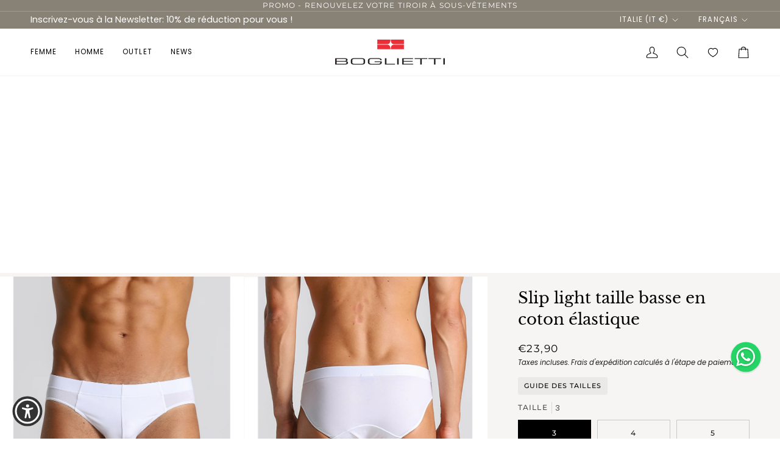

--- FILE ---
content_type: application/x-javascript
request_url: https://app.cart-bot.net/public/status/shop/boglietti-store.myshopify.com.js?1769381091
body_size: -168
content:
var giftbee_settings_updated='1767366643c';

--- FILE ---
content_type: text/javascript
request_url: https://cdn.shopify.com/extensions/019bf61e-36cd-7425-9577-fa7d774ddab4/pixel-242/assets/orichi.min.js
body_size: 10282
content:
if(void 0===orichiElementButtonAddToCart){var orichiPixelApiUrl="https://pixel-track.orichicommerce.com",orichiPixelParameter,orichiElementButtonAddToCart="[name='add'], button[data-add-to-cart-text],.shp_add_to_cart_btn, #AddToCart,.button--addToCart, #so-btn-add-to-cart-copy, .lh-add_to_cart, .product-add-to-cart, button[data-add-to-cart-text], .single_add_to_cart_button, #addToCart, .product-form--atc-button,.gt_atom-gfJyZItCdWdircv_productButtonBuyItNow,.product-form__cart-submit,#teeAtcButton,#new-form-atc,.single_add_to_cart_button,#AddToCartForm button,.product__form button.add-to-cart, #AddToCart-product-template,.product-form__cart-submit,button[data-pf-type='ProductATC'], .ProductForm__AddToCart,.product-form__add-button,.add-to-cart-btn,.ProductForm__AddToCart span,.tt-btn-addtocart,.btn-addtocart,.mfy-sticky-add-to-cart span,[name^='add'] span, .so-btn-add-to-cart-vanity-copy, .btn-addtocart span, .stickyaddtocart span, .vtl-ub-suggestion__add-to-cart",orichiElementButtonCheckout='button.cart__checkout, #CartDrawer-Checkout, #cartButtonSubmit, #mu-checkout-button, .shopify-payment-button__button,form[action^="/checkout"] :submit[name^="checkout"],form[action^="/checkout"] .checkout-button,.checkout_btn,.OTCheckout,[name^="checkout"],form[action^="/cart"] :submit[name^="checkout"],form[action^="/cart"] .checkout-button,#cart .action_button.right, .btn-checkout, a[href="/checkout"],.cb-bundle_custom_checkout_button_selector span, .cart_button_secure[href^="/checkout"], button[data-checkout="checkout"]',orichiCurrency=null!=Shopify.currency?Shopify.currency.active:"USD",orichiPixelCurrency=null!=Shopify.currency?Shopify.currency.active:"USD",orichiTiktokPixelUsingId=[4824,13915,14259,14667,15839,16023,16038,16230,16457,16592,16833,16888,16900,19311,19573,19888,20762,20897,20937],o$,orichiPixelCartItemCount,orichiPixelCartItems,orichiPixelWebpixelRunning=!0,pageURL=window.location.href;(pageURL="undefined"!=typeof __st&&void 0!==__st.pageurl?"https://"+__st.pageurl:window.location.href).indexOf("&")&&(pageURL=pageURL.split("&")[0]);var isUseProductID=["armedamerican.myshopify.com"].indexOf(Shopify.shop)>=0,notIncludeShippingFee=[].indexOf(Shopify.shop)>=0,notUsingPurchase=[].indexOf(Shopify.shop)>=0,orichiPixelEvents=null,orichiPixelCheckInitiateCheckoutFire=0,orichiPixelUserDataFromIP=null,orichiPixelInit=[],orichiPixelIPAddress="",orichiPixelUserAgent="";try{void 0===Shopify.shop&&void 0!==window.orichiShopDomain&&(Shopify.shop=window.orichiShopDomain),void 0===Shopify.currency&&void 0!==window.orichiCurrencyDefault&&(Shopify.currency.active=window.orichiCurrencyDefault)}catch(error){}}async function orichiInitFacebookPixel(){let pixels=await orichiGetAllFacebookPixelsV2($);localStorage.setItem("orichi_cookie",window.document.cookie),localStorage.setItem("orichi_shop_name",Shopify.shop);try{var orichiPixelWebpixel=window.localStorage.getItem("or_pixel_usedUTM");orichiPixelWebpixelRunning="1"==orichiPixelWebpixel}catch(error){}if(window.pixels=pixels,"1"==orPixelGetPara("Cookie-Check")&&void 0!==Shopify.customerPrivacy&&0==Shopify.customerPrivacy.marketingAllowed()&&(pixels=[],window.pixels=[]),pixels.length>0){try{if("1"==orPixelGetPara("Proxy-Active")&&(orichiPixelApiUrl="/apps/orichi-pixel"),"1"==orPixelGetPara("ApiUrl-Update")&&(orichiPixelApiUrl="https://pixel-track.orichicommerce.com"),""!=orPixelGetPara("Var-ATC-Add")&&(orichiElementButtonAddToCart+=","+orPixelGetPara("Var-ATC-Add")),""!=orPixelGetPara("Var-ATC-Set")&&(orichiElementButtonAddToCart=orPixelGetPara("Var-ATC-Set")),""!=orPixelGetPara("Var-CB-Add")&&(orichiElementButtonCheckout+=","+orPixelGetPara("Var-CB-Add")),""!=orPixelGetPara("Var-CB-Set")&&(orichiElementButtonCheckout=orPixelGetPara("Var-CB-Set")),"1"==orPixelGetPara("Ev-ProductID-Use")&&(isUseProductID=!0),"1"==orPixelGetPara("Var-Currency-Reset")&&(orichiCurrency=Shopify.currency.active,orichiPixelCurrency=Shopify.currency.active),"1"==orPixelGetPara("Price-Currency-SetDefault")&&"undefined"!=typeof orichiCurrencyDefault&&(orichiCurrency=orichiCurrencyDefault,orichiPixelCurrency=orichiCurrencyDefault),"1"==orPixelGetPara("Var-Currency-COPresent")&&(!Shopify.Checkout||"thank_you"!=Shopify.Checkout.page&&"checkout_one_thank_you"!=Shopify.Checkout.page||(orichiPixelCurrency=Shopify.Checkout.currency,orichiCurrency=Shopify.Checkout.currency)),"1"==orPixelGetPara("Price-Currency-SetDefault")){var rate=Shopify.currency.rate,code=Shopify.currency.active;null==localStorage.getItem("or_pixel_currencyrate")||!Shopify.Checkout||"thank_you"!=Shopify.Checkout.page&&"checkout_one_thank_you"!=Shopify.Checkout.page||(rate=localStorage.getItem("or_pixel_currencyrate")),"undefined"!=typeof orichiCurrencyDefault&&(code=orichiCurrencyDefault),localStorage.setItem("or_pixel_currencycode",code),localStorage.setItem("or_pixel_currencyrate",rate)}if("1"==orPixelGetPara("Ev-ATC-CustomSupport")&&orichiCustomAddToCart(),"1"==orPixelGetPara("Ev-IC-ITCfunc-Integrate")){if("undefined"!=typeof itcCartDrawerPayPal){var oritcCartDrawerPayPal=itcCartDrawerPayPal;itcCartDrawerPayPal=event=>{orichiTrackInitiateCheckout(),oritcCartDrawerPayPal(event)}}if("undefined"!=typeof itcCartDrawerCheckout){var oritcCartDrawerCheckout=itcCartDrawerCheckout;itcCartDrawerCheckout=event=>{orichiTrackInitiateCheckout(),oritcCartDrawerCheckout(event)}}}}catch(error){}if(trackPageView(pixels),null!=pageURL&&pageURL.indexOf("/products/")>-1)if("undefined"!=typeof orichiProduct&&null!=orichiProduct)trackViewContent(pixels,orichiProduct);else{var product_url;if(pageURL.indexOf("?")>-1)product_url=(product_url=pageURL.split("?"))[0]+".json";else var product_url=pageURL+".json";var product=await otGetInfoProductByLink(product_url,$);trackViewContent(pixels,product)}if("1"==orPixelGetPara("Ev-Search-Active")&&"searchresults"==__st.p&&trackSearch(pixels),"1"==orPixelGetPara("Ev-ViewCart-Active")&&"cart"==__st.p&&o$.ajax({type:"GET",url:"/cart.js",dataType:"json"}).done(cart=>{if(cart.items.length>0){let content_ids=[],content_name=[];o$.each(cart.items,(function(index,value){content_ids.push(value.variant_id),content_name.push(value.product_title),index==cart.items.length-1&&trackViewCart(pixels,content_ids,content_name,cart)}))}}).fail((function(jqXHR,textStatus){})),(window.orichiSetting&&window.orichiSetting.ShopID>22448||"1"==orPixelGetPara("Ev-ATC-QueueSupport"))&&""==orPixelGetPara("Ev-ATC-NoUseWebpixel")&&1==orichiPixelWebpixelRunning?orichiPixelQueue(pixels):document.addEventListener("click",(function(event){if("borealis-watch-company.myshopify.com"!=Shopify.shop&&"sunlu3d.myshopify.com"!=Shopify.shop&&"mesaudaprofessional.myshopify.com"!=Shopify.shop&&"mesaudacosmetics.myshopify.com"!=Shopify.shop&&(event.target.matches(orichiElementButtonAddToCart)&&trackAddToCart(pixels),""!=orPixelGetPara("Ev-IC-EventListen")&&(event.target.matches(".shopify-payment-button__button")||event.target.matches(orPixelGetPara("Ev-IC-EventListen")))))if("undefined"!=typeof itemInCart&&void 0!==itemInCart.items){var cart=itemInCart;if(cart.items.length>0){let content_ids=[],content_name=[];o$.each(cart.items,(function(index,value){content_ids.push(value.variant_id),content_name.push(value.product_title),index==cart.items.length-1&&trackInitiateCheckout(pixels,content_ids,content_name,cart)}))}}else o$.ajax({type:"GET",url:"/cart.js",dataType:"json"}).done(cart=>{if(cart.items.length>0){let content_ids=[],content_name=[];o$.each(cart.items,(function(index,value){content_ids.push(value.variant_id),content_name.push(value.product_title),index==cart.items.length-1&&trackInitiateCheckout(pixels,content_ids,content_name,cart)}))}}).fail((function(jqXHR,textStatus){}))})),(window.orichiSetting&&window.orichiSetting.ShopID<=22448||"1"==orPixelGetPara("Ev-IC-ListenDom")||"1"==orPixelGetPara("Ev-IC-ListenDom-AddMore")||0==orichiPixelWebpixelRunning)&&o$("body").on("click",orichiElementButtonCheckout,(function(e){if("sua-ferramenta-shop.myshopify.com"!=Shopify.shop)if("undefined"!=typeof itemInCart&&void 0!==itemInCart.items){var cart=itemInCart;if(cart.items.length>0){let content_ids=[],content_name=[];o$.each(cart.items,(function(index,value){content_ids.push(isUseProductID?value.product_id:value.variant_id),content_name.push(value.product_title),index==cart.items.length-1&&trackInitiateCheckout(pixels,content_ids,content_name,cart)}))}}else o$.ajax({type:"GET",url:"/cart.js",dataType:"json"}).done(cart=>{if(cart.items.length>0){let content_ids=[],content_name=[];o$.each(cart.items,(function(index,value){content_ids.push(isUseProductID?value.product_id:value.variant_id),content_name.push(value.product_title),index==cart.items.length-1&&trackInitiateCheckout(pixels,content_ids,content_name,cart)}))}}).fail((function(jqXHR,textStatus){}))})),86425534795==__st.a&&"undefined"!=typeof upcartOnCheckout&&(upcartOnCheckout=()=>{o$.ajax({type:"GET",url:"/cart.js",dataType:"json"}).done(cart=>{if(cart.items.length>0){let content_ids=[],content_name=[];o$.each(cart.items,(function(index,value){content_ids.push(isUseProductID?value.product_id:value.variant_id),content_name.push(value.product_title),index==cart.items.length-1&&trackInitiateCheckout(pixels,content_ids,content_name,cart)}))}}).fail((function(jqXHR,textStatus){}))}),Shopify.Checkout&&("thank_you"==Shopify.Checkout.page||"checkout_one_thank_you"==Shopify.Checkout.page)){var productIds=[],productNames=[],quantity=0;Shopify.checkout.line_items.forEach((function(item,index){if(quantity+=item.quantity,""!=item.variant_title)var prod_name=item.title+" - "+item.variant_title;else var prod_name=item.title;productNames.push(prod_name),productIds.push(isUseProductID?item.product_id:item.variant_id)})),trackPurchase($,productIds,quantity,pixels)}if(""!=orPixelGetPara("Ev-Lead-Add")&&window.location.href.indexOf(orPixelGetPara("Ev-Lead-Add"))>-1&&orfbq(pixels,"Lead"),""!=orPixelGetPara("Ev-SurveyV-Add")&&window.location.href.indexOf(orPixelGetPara("Ev-SurveyV-Addd"))>-1&&orfbq(pixels,"SurveyView"),"sunlu3d.myshopify.com"==Shopify.shop&&o$("body").on("click",".orichi-checkout-button",(function(e){if(o$("#cart_agree").length>0&&o$("#cart_agree").prop("checked"))if("undefined"!=typeof itemInCart&&void 0!==itemInCart.items){var cart=itemInCart;if(cart.items.length>0){let content_ids=[],content_name=[];o$.each(cart.items,(function(index,value){content_ids.push(value.variant_id),content_name.push(value.product_title),index==cart.items.length-1&&trackInitiateCheckout(pixels,content_ids,content_name,cart)}))}}else o$.ajax({type:"GET",url:"/cart.js",dataType:"json"}).done(cart=>{if(cart.items.length>0){let content_ids=[],content_name=[];o$.each(cart.items,(function(index,value){content_ids.push(value.variant_id),content_name.push(value.product_title),index==cart.items.length-1&&trackInitiateCheckout(pixels,content_ids,content_name,cart)}))}}).fail((function(jqXHR,textStatus){}));o$('[name="checkout"]').click()})),"hobbyparati-es.myshopify.com"==Shopify.shop&&o$("body").on("click",".rebuy-product-actions .rebuy-button",(function(e){trackAddToCart(pixels)})),""!=orPixelGetPara("Ev-CB-Override")){var element=orPixelGetPara("Ev-CB-Override");setInterval((function(){if(o$(element).length>0&&0==o$(".Orichi-dynamic-checkout-button").length){var checkoutHtml=o$(element)[0].outerHTML;o$(element).first().replaceWith(`<div style="\n            position: relative;width: 100%;\n        "><div class="Orichi-dynamic-checkout-button" onclick="orichiTrackInitiateCheckoutElement('${element}');" style="\n                            position: absolute;\n                            height: 100%;\n                            width: 100%;\n                            display: block;\n                            z-index: 2;\n                            cursor: pointer;\n                            background: transparent!important;\n                            color: transparent !important;\n                        "></div>${checkoutHtml}</div>`)}}),100)}var pixelIds=null!=ShopifyAnalytics&&null!=ShopifyAnalytics.lib&&null!=ShopifyAnalytics.lib.config["Facebook Pixel"]&&null!=ShopifyAnalytics.lib.config["Facebook Pixel"].pixelIds?ShopifyAnalytics.lib.config["Facebook Pixel"].pixelIds.join(","):"";pixelIds!=window.orichiSetting.DoubleIssueCheck&&o$.ajax({url:`${orichiPixelApiUrl}/Customer/UpdateDoubleIssue?shop=`+Shopify.shop+"&pixelCheck="+pixelIds,type:"GET",success:function(res){}}),!Shopify.Checkout||"thank_you"!=Shopify.Checkout.page&&"checkout_one_thank_you"!=Shopify.Checkout.page||o$("body").append(`<script src="${orichiPixelApiUrl}/Content/orichitiktokpixel.min.js?version=5"><\/script>`);try{orichiTiktokPixelUsingId.indexOf(window.orichiSetting.ShopID)>=0&&o$("body").append(`<script src="${orichiPixelApiUrl}/Content/orichitiktokpixel.min.js?version=5"><\/script>`)}catch(error){}if("1"==orPixelGetPara("Ev-Purchase-SupportRSI")&&"undefined"!=typeof _rsi&&void 0!==_rsi.form)try{var rsiRedirect1=_rsi.form.redirectToCustomThankYouPage;_rsi.form.redirectToCustomThankYouPage=(...arg)=>{try{var e=arg[0];console.log(e);var productIds=[],productNames=[],productQuantity=[],quantity=0;if(e.order.line_items.forEach((function(item,index){if(quantity+=item.quantity,""!=item.variant_title)var prod_name=item.title+" - "+item.variant_title;else var prod_name=item.title;productNames.push(prod_name),productQuantity.push(item.quantity),productIds.push(isUseProductID?item.product_id:item.variant_id)})),notUsingPurchase||""!=orPixelGetPara("Ev-Purchase-St")||orfbq(pixels,"Purchase",{currency:orichiPixelCurrency,value:notIncludeShippingFee||"1"==orPixelGetPara("Ev-Purchase-NotIncludeShipFee")?e.order.subtotal_price:e.order.total_price,content_ids:productIds,content_type:"product",num_items:quantity,quantities:productQuantity},e.order.id),""==orPixelGetPara("Ev-IC-St")){let event_id=(new Date).getTime()+getRandomInt(1,1e5);orfbq(pixels,"InitiateCheckout",{content_type:"product",content_ids:productIds,currency:orichiPixelCurrency,value:e.order.total_price,num_items:quantity,content_name:productNames,quantities:productQuantity},event_id)}}catch(error){}rsiRedirect1(...arg)}}catch(error){}if("1"==orPixelGetPara("Ev-Purchase-SupportEasySell"))try{setInterval(()=>{if("undefined"!=typeof easysellApp&&void 0===window.es_hook_purchase_success)window.es_hook_purchase_success=data=>{try{console.log(data),Shopify.checkout=data;var productIds=[],productNames=[],quantity=0;if(data.line_items.forEach((function(item,index){if(quantity+=item.quantity,""!=item.variant_title)var prod_name=item.title+" - "+item.variant_title;else var prod_name=item.title;productNames.push(prod_name),productIds.push(isUseProductID?item.product_id:item.variant_id)})),notUsingPurchase||""!=orPixelGetPara("Ev-Purchase-St")||orfbq(pixels,"Purchase",{currency:orichiPixelCurrency,value:notIncludeShippingFee||"1"==orPixelGetPara("Ev-Purchase-NotIncludeShipFee")?data.subtotal_price:data.total_price,content_ids:productIds,content_type:"product",num_items:quantity},data.id),""==orPixelGetPara("Ev-IC-St")){let event_id=(new Date).getTime()+getRandomInt(1,1e5);orfbq(pixels,"InitiateCheckout",{content_type:"product",content_ids:productIds,currency:orichiPixelCurrency,value:data.total_price,num_items:quantity,content_name:productNames},event_id)}}catch(error){}if((55647207520==__st.a||50959843493==__st.a)&&"undefined"!=typeof mgttq&&window.magicPixels.length>0)try{var contents=[],quantity=0,total=0;data.line_items.forEach((function(item,index){quantity+=item.quantity,total+=parseFloat(item.total_price),contents.push({content_id:mgIsUseProductID?item.product_id:item.variant_id,content_name:item.title,content_category:"0",content_type:"product_group",price:parseFloat(item.total_price),quantity:item.quantity})})),mgttq(window.magicPixels,"Purchase",{currency:orichiCurrency,value:data.total_price,contents:contents,content_type:"product_group",quantity:quantity},data.id,contents);let event_id2=(new Date).getTime()+getRandomInt(1,1e5);mgttq(window.magicPixels,"InitiateCheckout",{currency:orichiCurrency,value:data.total_price,contents:contents,content_type:"product_group",quantity:quantity},event_id2,contents)}catch(error){}"function"==typeof bgSendCheckoutCompletedEvent&&setTimeout(()=>{bgSendCheckoutCompletedEvent(data.id)},2e3)};else{var es_hook_purchase_success_backup=window.es_hook_purchase_success;window.es_hook_purchase_success=data=>{try{console.log(data),Shopify.checkout=data;var productIds=[],productNames=[],quantity=0;if(data.line_items.forEach((function(item,index){if(quantity+=item.quantity,""!=item.variant_title)var prod_name=item.title+" - "+item.variant_title;else var prod_name=item.title;productNames.push(prod_name),productIds.push(isUseProductID?item.product_id:item.variant_id)})),notUsingPurchase||""!=orPixelGetPara("Ev-Purchase-St")||orfbq(pixels,"Purchase",{currency:orichiPixelCurrency,value:notIncludeShippingFee||"1"==orPixelGetPara("Ev-Purchase-NotIncludeShipFee")?data.subtotal_price:data.total_price,content_ids:productIds,content_type:"product",num_items:quantity},data.id),""==orPixelGetPara("Ev-IC-St")){let event_id=(new Date).getTime()+getRandomInt(1,1e5);orfbq(pixels,"InitiateCheckout",{content_type:"product",content_ids:productIds,currency:orichiPixelCurrency,value:data.total_price,num_items:quantity,content_name:productNames},event_id)}}catch(error){}if((55647207520==__st.a||50959843493==__st.a)&&"undefined"!=typeof mgttq&&window.magicPixels.length>0)try{var contents=[],quantity=0,total=0;data.line_items.forEach((function(item,index){quantity+=item.quantity,total+=parseFloat(item.total_price),contents.push({content_id:mgIsUseProductID?item.product_id:item.variant_id,content_name:item.title,content_category:"0",content_type:"product_group",price:parseFloat(item.total_price),quantity:item.quantity})})),mgttq(window.magicPixels,"Purchase",{currency:orichiCurrency,value:data.total_price,contents:contents,content_type:"product_group",quantity:quantity},data.id,contents);let event_id2=(new Date).getTime()+getRandomInt(1,1e5);mgttq(window.magicPixels,"InitiateCheckout",{currency:orichiCurrency,value:data.total_price,contents:contents,content_type:"product_group",quantity:quantity},event_id2,contents)}catch(error){}"function"==typeof bgSendCheckoutCompletedEvent&&setTimeout(()=>{bgSendCheckoutCompletedEvent(data.id)},2e3)}}},500)}catch(error){}}try{var orichiUsedUTM=window.localStorage.getItem("or_pixel_usedUTM");if((1==window.orichiSetting.usedUTM||"1"==orichiUsedUTM)&&"1aa835-2.myshopify.com"!=Shopify.shop&&"htbbrj-nq.myshopify.com"!=Shopify.shop){let cookieName="_orichi_utm",utmFromCookie=window.localStorage.getItem(cookieName),utmSource=null,utmCampaign=null,utmTerm=null,utmContent=null,utmMedium=null,campaignId=null,adSetId=null,adId=null;const atoms=window.location.href.split("?");let utms,params;if((!utmFromCookie||atoms[1]&&atoms[1].includes("utm_source")&&utmFromCookie!==atoms[1])&&(window.localStorage.setItem(cookieName,atoms[1]),utmFromCookie=atoms[1]),decodeURI(utmFromCookie).split("&").forEach(p=>{p.includes("utm_source")&&(utmSource=p.split("=")[1]),p.includes("utm_campaign")&&(utmCampaign=p.split("=")[1]),p.includes("utm_term")&&(utmTerm=p.split("=")[1]),p.includes("utm_content")&&(utmContent=p.split("=")[1]),p.includes("utm_medium")&&(utmMedium=p.split("=")[1]),p.includes("campaignid")&&(campaignId=p.split("=")[1]),p.includes("adsetid")&&(adSetId=p.split("=")[1]),p.includes("adid")&&(adId=p.split("=")[1])}),utmSource){let data=`${utmSource}|${utmCampaign}|${utmTerm}|${utmContent}|${utmMedium}|${campaignId}|${adSetId}|${adId}`;var countAddAttrInterval=0,addAttrInterval=setInterval(()=>{countAddAttrInterval++,o$.ajax({type:"GET",url:"/cart.js",dataType:"json"}).done(cart=>{cart.items.length>0&&(null==cart.attributes||null==cart.attributes.orichiUTM_Source)?(o$.ajax({type:"POST",url:"/cart/change.js",data:{attributes:{orichiUTM_Source:null==utmSource?"":utmSource,orichiUTM_Campaign:null==utmCampaign?"":utmCampaign,orichiUTM_Term:null==utmTerm?"":utmTerm,orichiUTM_Content:null==utmContent?"":utmSource,orichiUTM_Medium:null==utmMedium?"":utmMedium,orichiUTM_CampaignId:null==campaignId?"":campaignId,orichiUTM_AdSetId:null==adSetId?"":adSetId,orichiUTM_AdId:null==adId?"":adId},line:1}}),o$.ajax({type:"POST",url:"/cart.js",data:{attributes:{orichiUTM_Source:null==utmSource?"":utmSource,orichiUTM_Campaign:null==utmCampaign?"":utmCampaign,orichiUTM_Term:null==utmTerm?"":utmTerm,orichiUTM_Content:null==utmContent?"":utmSource,orichiUTM_Medium:null==utmMedium?"":utmMedium,orichiUTM_CampaignId:null==campaignId?"":campaignId,orichiUTM_AdSetId:null==adSetId?"":adSetId,orichiUTM_AdId:null==adId?"":adId},line:1}})):o$.ajax({type:"POST",url:"/cart/update.js",data:{attributes:{orichiUTM_Source:null==utmSource?"":utmSource,orichiUTM_Campaign:null==utmCampaign?"":utmCampaign,orichiUTM_Term:null==utmTerm?"":utmTerm,orichiUTM_Content:null==utmContent?"":utmSource,orichiUTM_Medium:null==utmMedium?"":utmMedium,orichiUTM_CampaignId:null==campaignId?"":campaignId,orichiUTM_AdSetId:null==adSetId?"":adSetId,orichiUTM_AdId:null==adId?"":adId}}})})},3e3)}}}catch(error){}localStorage.setItem("orichi_cookie",window.document.cookie),localStorage.setItem("orichi_shop_name",Shopify.shop)}function otGetInfoProductByLink(URL,$){return new Promise(resolve=>{o$.ajax({url:URL,dataType:"jsonp",header:{"Access-Control-Allow-Origin":"*"},success:function(responseData){"string"==typeof responseData&&(responseData=JSON.parse(responseData)),responseData.product.title.indexOf("'")>-1&&(responseData.product.title=responseData.product.title.replace(/'/g,"")),resolve(responseData.product)}})})}function trackPageView(pixels){let event_id=(new Date).getTime();orfbq(pixels,"PageView","",event_id)}function trackViewContent(pixels,product){let event_id=(new Date).getTime();orfbq(pixels,"ViewContent",{content_ids:isUseProductID?[product.id]:[0==product.variants.length||null==product.variants?product.id:product.variants[0].id],content_type:"product",value:product.variants[0].price/100,content_name:product.title,currency:orichiPixelCurrency},event_id)}function trackSearch(pixels){let event_id=(new Date).getTime();orfbq(pixels,"Search",{search_string:getParameterByName("q")||"",content_ids:meta.products.map(p=>isUseProductID?p.id:p.variants[0].id),content_type:"product"},event_id)}function trackViewContentVariant(pixels,product,variantid){let variant=product.variants.find(p=>p.id==variantid);null==variant&&(variant=product.variants[0]);let event_id=(new Date).getTime();orfbq(pixels,"ViewContent",{content_ids:isUseProductID?[product.id]:[variant.id],content_type:"product",value:variant.price/100,content_name:product.title,currency:orichiPixelCurrency},event_id)}function trackAddToCart(pixels){""==orPixelGetPara("Ev-ATC-St")&&o$.ajax({type:"GET",url:"/cart.js",dataType:"json"}).done(cart=>{if(cart.items.length>0){var lastItem=cart.items[0];let check_add_to_cart=localStorage.getItem("orichi_is_tracked_atc");var value=parseInt(cart.total_price)/100;"1"!=orPixelGetPara("Ev-ATC-PriceValue")&&"loccitane-thailand.myshopify.com"!=Shopify.shop||(value=parseInt(lastItem.price)/100),localStorage.setItem("orichi_is_tracked_atc",lastItem.variant_id);let event_id=(new Date).getTime()+getRandomInt(1,1e5);orfbq(pixels,"AddToCart",{content_ids:isUseProductID?lastItem.product_id:lastItem.variant_id,content_type:"product",value:value,content_name:lastItem.product_title,currency:orichiPixelCurrency},event_id)}else if(void 0!==__st.rid&&void 0!==meta.product.variants[0].id){let event_id=(new Date).getTime()+getRandomInt(1,1e5);orfbq(pixels,"AddToCart",{content_ids:isUseProductID?meta.product.id:meta.product.variants[0].id,content_type:"product",value:parseInt(meta.product.variants[0].price)/100,content_name:meta.product.variants[0].name,currency:orichiPixelCurrency},event_id)}})}function trackInitiateCheckout(pixels,content_ids,content_name,cart){if(""==orPixelGetPara("Ev-IC-St")&&""==orPixelGetPara("Ev-Webpixel-Enable")){let event_id=(new Date).getTime()+getRandomInt(1,1e5),content_quantites=[];cart.items.length>0&&o$.each(cart.items,(function(index,value){content_quantites.push(value.quantity)})),orfbq(pixels,"InitiateCheckout",{content_type:"product",content_ids:content_ids,currency:orichiPixelCurrency,value:parseFloat(cart.total_price)/100,num_items:cart.item_count,content_name:content_name,quantities:content_quantites},event_id)}}function trackViewCart(pixels,content_ids,content_name,cart){let event_id=(new Date).getTime()+getRandomInt(1,1e5);orfbq(pixels,"ViewCart",{content_type:"product",content_ids:content_ids,currency:orichiPixelCurrency,value:parseFloat(cart.total_price)/100,num_items:cart.item_count,content_name:content_name},event_id)}function trackPurchase($,productIds,quantity,pixels){"1"==orPixelGetPara("Ev-Lead-AddPC")&&orfbq(pixels,"Lead"),notUsingPurchase||""!=orPixelGetPara("Ev-Purchase-St")||""!=orPixelGetPara("Ev-Webpixel-Enable")||orfbq(pixels,"Purchase",{currency:orichiPixelCurrency,value:notIncludeShippingFee||"1"==orPixelGetPara("Ev-Purchase-NotIncludeShipFee")?Shopify.checkout.subtotal_price:Shopify.checkout.total_price,content_ids:productIds,content_type:"product",num_items:quantity},Shopify.checkout.order_id)}function getRandomInt(min,max){return min=Math.ceil(min),max=Math.floor(max),Math.floor(Math.random()*(max-min)+min)}function getParameterByName(name,url=window.location.href){name=name.replace(/[\[\]]/g,"\\$&");var regex,results=new RegExp("[?&]"+name+"(=([^&#]*)|&|#|$)").exec(url);return results?results[2]?decodeURIComponent(results[2].replace(/\+/g," ")):"":null}function removeParam(sourceURL){var rtn=sourceURL.split("?")[0],param,params_arr=[],queryString=-1!==sourceURL.indexOf("?")?sourceURL.split("?")[1]:"",key="variant";try{if(""!==queryString){for(var i=(params_arr=queryString.split("&")).length-1;i>=0;i-=1)(param=params_arr[i].split("=")[0])===key&&params_arr.splice(i,1);params_arr.length&&(rtn=rtn+"?"+params_arr.join("&"))}}catch(error){}return[81386733900,62404755668].indexOf(__st.a)>=0&&(rtn=orichiRemoveUrlParams(rtn)),rtn}function getFbClientId(){let result=/_fbp=(fb\.1\.\d+\.\d+)/.exec(window.document.cookie);return result&&result[1]?result[1]:null}async function orichiGetAllFacebookPixelsV2($){const pixelSettings=window.orichiPixelShopData;if(!pixelSettings||!pixelSettings.Setting||pixelSettings&&pixelSettings.Setting&&pixelSettings.Setting.ShopID<22399&&[17202].indexOf(pixelSettings.Setting.ShopID)<0)return await orichiGetAllFacebookPixels($);if(localStorage.setItem("or_pixel",JSON.stringify(pixelSettings)),null!=pixelSettings.Setting&&pixelSettings.Setting.Active){if(pixelSettings.Pixel=pixelSettings.Setting.IsCancelCharge?[]:pixelSettings.Pixel.filter(p=>p.Status),91922989369==__st.a)switch(Shopify.country){case"IN":pixelSettings.Pixel=pixelSettings.Pixel.filter(p=>"626944230756820"==p.FacebookPixel);break;case"CA":pixelSettings.Pixel=pixelSettings.Pixel.filter(p=>"2102741413502508"==p.FacebookPixel);break;case"US":pixelSettings.Pixel=pixelSettings.Pixel.filter(p=>"881454010731130"==p.FacebookPixel)}if(65595375661==__st.a){switch(Shopify.country){case"BG":pixelSettings.Pixel=pixelSettings.Pixel.filter(p=>"1"==p.FacebookPixel);break;case"MX":pixelSettings.Pixel=pixelSettings.Pixel.filter(p=>"2"==p.FacebookPixel);break;case"US":pixelSettings.Pixel=pixelSettings.Pixel.filter(p=>"3"==p.FacebookPixel);break;default:pixelSettings.Pixel=[]}localStorage.setItem("or_pixel_65595375661_country",Shopify.country)}let orichiPixels=pixelSettings.Pixel;window.orichiSetting=pixelSettings.Setting;try{orichiPixelParameter=pixelSettings.Parameters.reduce((obj,item)=>Object.assign(obj,{[item.Type]:item.Value}),{}),60368814264==__st.a&&(orichiPixelParameter={...orichiPixelParameter,"Price-Currency-SetDefault":"1"})}catch(error){}try{window.orichiSetting={...window.orichiSetting,ShopDomain:Shopify.shop},localStorage.setItem("or_pixel_setting",JSON.stringify(window.orichiSetting))}catch(error){console.log(error)}try{window.orichiNow=res.now}catch(error){}try{let arrPro=null!=o$('meta[property="orichi:product"]').attr("content")?o$('meta[property="orichi:product"]').attr("content").split(","):[],arrCol=null!=o$('meta[property="orichi:collections"]').attr("content")?o$('meta[property="orichi:collections"]').attr("content").split(","):[];if(["1fe37a-dc.myshopify.com","a0392f-f5.myshopify.com"].indexOf(Shopify.shop)>=0&&"home"==__st.p&&"object"==typeof __pageflyProducts)for(let i=0;i<Object.values(__pageflyProducts).length;i++){var pro=Object.values(__pageflyProducts)[i];0==arrPro.length?arrPro=[`${pro.id}`]:arrPro.push(`${pro.id}`)}localStorage.setItem("orichi_meta_product",JSON.stringify(arrPro)),localStorage.setItem("orichi_meta_collection",JSON.stringify(arrCol)),orichiPixels=[];for(let i=0;i<pixelSettings.Pixel.length;i++){let pixel=pixelSettings.Pixel[i];switch(pixel.Target){case"All":orichiPixels.push(pixel),"remindfashion.myshopify.com"==Shopify.shop&&(arrPro.indexOf("8746689167579")>=0||arrPro.indexOf("8483627925723")>=0)&&orichiPixels.pop(pixel);break;case"Product":var arrProPixel;if(!Shopify.Checkout||"thank_you"!=Shopify.Checkout.page&&"checkout_one_thank_you"!=Shopify.Checkout.page)[arrPro,null==pixel.LstProduct?[]:pixel.LstProduct.split(",")].reduce((a,c)=>a.filter(i=>c.map(x=>x.trim()).includes(i.trim()))).length>0&&orichiPixels.push(pixel);break;case"Collection":var arrColPixel;if(!Shopify.Checkout||"thank_you"!=Shopify.Checkout.page&&"checkout_one_thank_you"!=Shopify.Checkout.page)[arrCol,null==pixel.LstCollect?[]:pixel.LstCollect.split(",")].reduce((a,c)=>a.filter(i=>c.map(x=>x.trim()).includes(i.trim()))).length>0&&orichiPixels.push(pixel);break;default:orichiPixels.push(pixel)}}var customerLandingPage,customerLandingPage;if("collagenx.myshopify.com"==Shopify.shop)null==(customerLandingPage=localStorage.getItem("orichi_chumgum_landing_page"))&&["/pages/8-reasons-celebrities-love-chumgum-s-bbl-breast-curve-gummies","/products/bbl-breast-curve-maca-gummies","/products/bbl-breast-curve-gummies-2","/products/bbl-breast-curve-gummies"].indexOf(window.location.pathname)>=0&&(localStorage.setItem("orichi_chumgum_landing_page","1"),customerLandingPage="1"),null==customerLandingPage&&(orichiPixels=orichiPixels.filter(p=>"794338276002433"!==p.FacebookPixel));if("royalbabysa.myshopify.com"==Shopify.shop)null==(customerLandingPage=localStorage.getItem("orichi_royalbabysa_landing_page"))&&["/pages/mats-trusted-by-drivers"].indexOf(window.location.pathname)>=0&&(localStorage.setItem("orichi_royalbabysa_landing_page","1"),customerLandingPage="1"),null!=customerLandingPage&&(orichiPixels=[...orichiPixels.filter(p=>"957000889116065"!==p.FacebookPixel),pixelSettings.Pixel.find(p=>"957000889116065"===p.FacebookPixel)])}catch(e){orichiPixels=pixelSettings.Pixel}if("string"==typeof orichiPixels&&(orichiPixels=JSON.parse(orichiPixels)),null==pixelSettings.Setting.TimeDelay||0==pixelSettings.Setting.TimeDelay)return orichiPixels;setTimeout((function(){return orichiPixels}),1e3*pixelSettings.Setting.TimeDelay)}}function orichiGetAllFacebookPixels($){"use strict";return new Promise(resolve=>{o$.ajax({url:`${orichiPixelApiUrl}/Customer/GetShopData?domain=`+Shopify.shop,type:"GET",success:function(res){if(null!=res.Setting&&res.Setting.Active){res.Pixel=res.Setting.IsCancelCharge?[]:res.Pixel.filter(p=>p.Status);let orichiPixels=res.Pixel;window.orichiSetting=res.Setting,localStorage.setItem("or_pixel",JSON.stringify(res));try{orichiPixelParameter=res.Parameters.reduce((obj,item)=>Object.assign(obj,{[item.Type]:item.Value}),{})}catch(error){}try{window.orichiSetting={...window.orichiSetting,ShopDomain:Shopify.shop},localStorage.setItem("or_pixel_setting",JSON.stringify(window.orichiSetting))}catch(error){console.log(error)}try{window.orichiNow=res.now}catch(error){}try{let arrPro=null!=o$('meta[property="orichi:product"]').attr("content")?o$('meta[property="orichi:product"]').attr("content").split(","):[],arrCol=null!=o$('meta[property="orichi:collections"]').attr("content")?o$('meta[property="orichi:collections"]').attr("content").split(","):[];if(["1fe37a-dc.myshopify.com","a0392f-f5.myshopify.com"].indexOf(Shopify.shop)>=0&&"home"==__st.p&&"object"==typeof __pageflyProducts)for(let i=0;i<Object.values(__pageflyProducts).length;i++){var pro=Object.values(__pageflyProducts)[i];0==arrPro.length?arrPro=[`${pro.id}`]:arrPro.push(`${pro.id}`)}localStorage.setItem("orichi_meta_product",JSON.stringify(arrPro)),localStorage.setItem("orichi_meta_collection",JSON.stringify(arrCol)),orichiPixels=[];for(var i=0;i<res.Pixel.length;i++){let pixel=res.Pixel[i];switch(pixel.Target){case"All":orichiPixels.push(pixel);break;case"Product":var arrProPixel;if(!Shopify.Checkout||"thank_you"!=Shopify.Checkout.page&&"checkout_one_thank_you"!=Shopify.Checkout.page)[arrPro,null==pixel.LstProduct?[]:pixel.LstProduct.split(",")].reduce((a,c)=>a.filter(i=>c.map(x=>x.trim()).includes(i.trim()))).length>0&&orichiPixels.push(pixel);break;case"Collection":var arrColPixel;if(!Shopify.Checkout||"thank_you"!=Shopify.Checkout.page&&"checkout_one_thank_you"!=Shopify.Checkout.page)[arrCol,null==pixel.LstCollect?[]:pixel.LstCollect.split(",")].reduce((a,c)=>a.filter(i=>c.map(x=>x.trim()).includes(i.trim()))).length>0&&orichiPixels.push(pixel);break;default:orichiPixels.push(pixel)}}}catch(e){orichiPixels=res.Pixel}"string"==typeof orichiPixels&&(orichiPixels=JSON.parse(orichiPixels)),null!=res.Setting.TimeDelay&&0!=res.Setting.TimeDelay?setTimeout((function(){resolve(orichiPixels)}),1e3*res.Setting.TimeDelay):resolve(orichiPixels)}}})})}function orichiTrackInitiateCheckout(){o$.ajax({type:"GET",url:"/cart.js",dataType:"json"}).done(cart=>{if(cart.items.length>0){let content_ids=[],content_name=[];o$.each(cart.items,(function(index,value){content_ids.push(isUseProductID?value.product_id:value.variant_id),content_name.push(value.product_title),index==cart.items.length-1&&trackInitiateCheckout(window.pixels,content_ids,content_name,cart)}))}}).fail((function(jqXHR,textStatus){}))}function orichiTrackInitiateCheckoutElement(ele){try{o$.ajax({type:"GET",url:"/cart.js",dataType:"json"}).done(cart=>{if(cart.items.length>0){let content_ids=[],content_name=[];o$.each(cart.items,(function(index,value){content_ids.push(isUseProductID?value.product_id:value.variant_id),content_name.push(value.product_title),index==cart.items.length-1&&(console.log(index),trackInitiateCheckout(window.pixels,content_ids,content_name,cart),o$(ele).click())}))}}).fail((function(jqXHR,textStatus){o$(ele).click()}))}catch(error){o$(ele).click()}}function orPixelGetPara(type){var res="";try{void 0!==orichiPixelParameter&&null!=orichiPixelParameter&&null!=orichiPixelParameter[type]&&(res=orichiPixelParameter[type])}catch(error){}return res}function orichiPixelCheckEvent(listEvents,event){if(null==listEvents||null==listEvents)return!0;try{return listEvents.toLowerCase().split(",").indexOf(event.toLowerCase())>=0||("ViewCart"==event||("Search"==event||listEvents.toLowerCase().indexOf(event.toLowerCase())>=0))}catch(error){return!0}}!function(f,b,e,v,n,t,s){f.fbq||(n=f.fbq=function(){"undefined"==typeof __st||72789721407!=__st.a&&45408714919!=__st.a&&36491329676!=__st.a&&80338092364!=__st.a?n.callMethod?n.callMethod.apply(n,arguments):n.queue.push(arguments):"Purchase"===arguments[1]&&void 0===arguments[2].order_id||"AddPaymentInfo"===arguments[1]&&void 0===arguments[2].order_id||("Purchase"!==arguments[1]||Shopify.Checkout&&("thank_you"==Shopify.Checkout.page||"checkout_one_thank_you"==Shopify.Checkout.page))&&("Purchase"===arguments[2]&&void 0===arguments[3].order_id||"AddPaymentInfo"===arguments[2]&&void 0===arguments[3].order_id||("Purchase"!==arguments[2]||Shopify.Checkout&&("thank_you"==Shopify.Checkout.page||"checkout_one_thank_you"==Shopify.Checkout.page))&&(n.callMethod?n.callMethod.apply(n,arguments):n.queue.push(arguments)))},f._fbq||(f._fbq=n),n.push=n,n.loaded=!0,n.version="2.0",n.queue=[],(t=b.createElement(e)).async=!0,t.src=v,(s=b.getElementsByTagName(e)[0]).parentNode.insertBefore(t,s))}(window,document,"script","https://connect.facebook.net/en_US/fbevents.js"),function(window,document){window.orfbq||(window.orfbq=async function(){if(arguments.length>0){var pixelIds,trackType,contentObj,eventID;if("object"==typeof arguments[0]&&(pixelIds=arguments[0]),"string"==typeof arguments[1]&&(trackType=arguments[1]),"object"==typeof arguments[2]&&(contentObj=arguments[2]),void 0!==arguments[3]&&(eventID=arguments[3]),""!=eventID&&void 0!==eventID||(eventID=(new Date).getTime()+getRandomInt(1,1e5)),"1"==orPixelGetPara("Price-Currency-SetDefault")){var rate=Shopify.currency.rate,code=Shopify.currency.active;null==localStorage.getItem("or_pixel_currencyrate")||!Shopify.Checkout||"thank_you"!=Shopify.Checkout.page&&"checkout_one_thank_you"!=Shopify.Checkout.page||(rate=localStorage.getItem("or_pixel_currencyrate")),null!=contentObj&&null!=contentObj.value&&(contentObj.value=(contentObj.value/rate).toFixed(2)),"undefined"!=typeof orichiCurrencyDefault&&(code=orichiCurrencyDefault),localStorage.setItem("or_pixel_currencycode",code),localStorage.setItem("or_pixel_currencyrate",rate)}if("string"==typeof trackType&&trackType.replace(/\s+/gi,"")){try{pixelIds=pixelIds.filter(p=>orichiPixelCheckEvent(p.PixelEvents,trackType))}catch(error){}var pixelFilter=pixelIds.filter(p=>null!=p.IsEnableConversationAPI&&p.IsEnableConversationAPI),userData={};try{null!=(userData=JSON.parse(localStorage.getItem("orichiUserData"))||{}).country&&null!=userData.country&&(userData.country=userData.country.toLowerCase()),"{}"==JSON.stringify(userData)&&(userData={country:(orichiPixelUserDataFromIP=await orichiPixelGetUserInfo()).country,zp:orichiPixelUserDataFromIP.postal,ct:orichiPixelUserDataFromIP.city})}catch(t){console.log("User Data Parse Error")}var externalId=orichiGetExternalId();if(null!=pixelFilter&&pixelFilter.length>0){var data,now=Date.now();try{null!=window.orichiNow&&now-window.orichiNow>3e5&&(now=window.orichiNow)}catch(error){}var event_time=Math.round(now/1e3),fbp="",fbc="";try{var fbclidUrl=getParameterByName("fbclid"),fbclidLocal=localStorage.getItem("orichiFbclid"),fbclidLocalExpired=localStorage.getItem("orichiFbclidExpired"),fbpCookie=getFbClientId(),fbpLocal=localStorage.getItem("orichiFbp"),fbpLocalExpired=localStorage.getItem("orichiFbpExpired"),ramdomNumber=(new Date).getTime()+getRandomInt(1,1e5);null!=fbclidLocalExpired?now-parseInt(fbclidLocalExpired)>6048e5&&(fbclidLocal=null):fbclidLocal=null,null!=fbclidUrl?(fbc="fb.1."+now+"."+fbclidUrl,localStorage.setItem("orichiFbclid",fbclidUrl),localStorage.setItem("orichiFbclidExpired",now)):null!=fbclidLocal&&(fbc="fb.1."+now+"."+fbclidLocal),null!=fbpLocalExpired?now-parseInt(fbpLocalExpired)>6048e5&&(fbpLocal=null):fbpLocal=null,null!=fbpCookie?(fbp=fbpCookie,localStorage.setItem("orichiFbp",fbpCookie),localStorage.setItem("orichiFbpExpired",now)):null!=fbpLocal?fbp=fbpLocal:(fbp="fb.1."+now+"."+ramdomNumber,localStorage.setItem("orichiFbp",fbp),localStorage.setItem("orichiFbpExpired",now)),"1"==orPixelGetPara("Ev-FBP-FBC-R")&&(fbp="")}catch(exception_var){}switch(trackType){case"PageView":case"Search":case"AddPaymentInfo":case"Lead":case"SurveyView":case"CompleteRegistration":case"AddToWishlist":data={client_user_agent:navigator.userAgent,content_type:"product",event_source_url:removeParam(window.location.href),fbp:fbp,fbc:fbc,customer_email:null!=userData.customer_email?userData.customer_email:"",customer_phone:null!=userData.customer_phone?userData.customer_phone:"",first_name:null!=userData.first_name?userData.first_name:"",last_name:null!=userData.last_name?userData.last_name:"",zp:null!=userData.zp?userData.zp:"",ct:null!=userData.ct?userData.ct:"",st:null!=userData.st?userData.st:"",country:null!=userData.country?userData.country:""};break;case"Purchase":data={client_user_agent:navigator.userAgent,content_type:"product",content_ids:Array.isArray(contentObj.content_ids)?contentObj.content_ids:[contentObj.content_ids],value:contentObj.value,content_name:Array.isArray(contentObj.content_name)?JSON.stringify(contentObj.content_name):contentObj.content_name,currency:contentObj.currency,num_items:contentObj.num_items,event_source_url:removeParam(window.location.href),customer_email:"undefined"==typeof Shopify?"":void 0===Shopify.checkout?"":void 0===Shopify.checkout.email?"":null==Shopify.checkout.email?"":Shopify.checkout.email,customer_phone:"undefined"==typeof Shopify?"":void 0===Shopify.checkout?"":void 0===Shopify.checkout.phone?"":null==Shopify.checkout.phone?null==Shopify.checkout.shipping_address||null==Shopify.checkout.shipping_address.phone?"":Shopify.checkout.shipping_address.phone:Shopify.checkout.phone,first_name:"undefined"==typeof Shopify?"":void 0===Shopify.checkout?"":void 0===Shopify.checkout.billing_address?"":void 0===Shopify.checkout.billing_address.first_name?"":null==Shopify.checkout.billing_address.first_name?"":Shopify.checkout.billing_address.first_name,last_name:"undefined"==typeof Shopify?"":void 0===Shopify.checkout?"":void 0===Shopify.checkout.billing_address?"":void 0===Shopify.checkout.billing_address.last_name?"":null==Shopify.checkout.billing_address.last_name?"":Shopify.checkout.billing_address.last_name,zp:"undefined"==typeof Shopify?"":void 0===Shopify.checkout?"":void 0===Shopify.checkout.billing_address?"":void 0===Shopify.checkout.billing_address.zip?"":null==Shopify.checkout.billing_address.zip?"":Shopify.checkout.billing_address.zip,ct:"undefined"==typeof Shopify?"":void 0===Shopify.checkout?"":void 0===Shopify.checkout.billing_address?"":void 0===Shopify.checkout.billing_address.city?"":null==Shopify.checkout.billing_address.city?"":Shopify.checkout.billing_address.city,st:"undefined"==typeof Shopify?"":void 0===Shopify.checkout?"":void 0===Shopify.checkout.billing_address?"":void 0===Shopify.checkout.billing_address.province_code?"":null==Shopify.checkout.billing_address.province_code?"":Shopify.checkout.billing_address.province_code,country:"undefined"==typeof Shopify?"":void 0===Shopify.checkout?"":void 0===Shopify.checkout.billing_address?"":void 0===Shopify.checkout.billing_address.country_code?"":null==Shopify.checkout.billing_address.country_code?"":Shopify.checkout.billing_address.country_code.toLowerCase(),fbp:fbp,fbc:fbc},localStorage.setItem("orichiUserData",JSON.stringify(data)),userData=data;break;case"ViewCart":case"InitiateCheckout":data={client_user_agent:navigator.userAgent,content_type:"product",content_ids:Array.isArray(contentObj.content_ids)?contentObj.content_ids:[contentObj.content_ids],value:contentObj.value,content_name:Array.isArray(contentObj.content_name)?JSON.stringify(contentObj.content_name):contentObj.content_name,currency:contentObj.currency,num_items:contentObj.num_items,event_source_url:removeParam(window.location.href),fbp:fbp,fbc:fbc,customer_email:null!=userData.customer_email?userData.customer_email:"",customer_phone:null!=userData.customer_phone?userData.customer_phone:"",first_name:null!=userData.first_name?userData.first_name:"",last_name:null!=userData.last_name?userData.last_name:"",zp:null!=userData.zp?userData.zp:"",ct:null!=userData.ct?userData.ct:"",st:null!=userData.st?userData.st:"",country:null!=userData.country?userData.country:""};break;case"ViewContent":case"YSkin":case"YGut":case"AddToCart":data={client_user_agent:navigator.userAgent,content_type:"product",content_ids:Array.isArray(contentObj.content_ids)?contentObj.content_ids:[contentObj.content_ids],value:contentObj.value,content_name:Array.isArray(contentObj.content_name)?JSON.stringify(contentObj.content_name):contentObj.content_name,currency:contentObj.currency,event_source_url:removeParam(window.location.href),fbp:fbp,fbc:fbc,customer_email:null!=userData.customer_email?userData.customer_email:"",customer_phone:null!=userData.customer_phone?userData.customer_phone:"",first_name:null!=userData.first_name?userData.first_name:"",last_name:null!=userData.last_name?userData.last_name:"",zp:null!=userData.zp?userData.zp:"",ct:null!=userData.ct?userData.ct:"",st:null!=userData.st?userData.st:"",country:null!=userData.country?userData.country:""},localStorage.setItem("or_pixel_sent_AddToCart",1);break;default:data={client_user_agent:navigator.userAgent,content_type:"product",event_source_url:removeParam(window.location.href),fbp:fbp,fbc:fbc}}if(null!=externalId&&(data={...data,external_id:externalId}),("cd608b-2.myshopify.com"==Shopify.shop||"uyskc3-eg.myshopify.com"==Shopify.shop)&&contentObj&&contentObj.content_ids){let content_idss=Array.isArray(contentObj.content_ids)?contentObj.content_ids:[contentObj.content_ids],content_quantities=contentObj.quantities?Array.isArray(contentObj.quantities)?contentObj.quantities:[contentObj.quantities]:[];data={...data,contents:content_idss.map(id=>{const index=content_idss.indexOf(id);return{id:id,quantity:index>=0&&index<content_quantities.length?content_quantities[index]:1}})},contentObj={...contentObj,contents:data.contents}}void 0!==contentObj.quantities&&delete contentObj.quantities;var url=`${orichiPixelApiUrl}/Customer/PostPixels`,order_id=eventID;o$.ajax({url:url,data:{shop_id:pixelFilter[0].ShopID,shop:Shopify.shop,pixel_ids:pixelFilter.map(p=>p.FacebookPixel),track_type:trackType,event_id:eventID,event_time:event_time,content:JSON.stringify(data)},type:"POST",success:function(res){},error:function(request,status,error){var url2=`${orichiPixelApiUrl}/Customer/PostPixels`;o$.ajax({url:url2,data:{shop_id:pixelFilter[0].ShopID,shop:Shopify.shop,pixel_ids:pixelFilter.map(p=>p.FacebookPixel),track_type:trackType,event_id:eventID,order_id:order_id,event_time:event_time,content:JSON.stringify(data)},type:"POST",success:function(res){},error:function(request,status,error){}})}})}for(var i=0;i<pixelIds.length;i++){var pixel=pixelIds[i],pixelId=pixelIds[i].FacebookPixel;if(""==orPixelGetPara("Ev-browser-disable"))if((pixel.ShopID>8810||2619==pixel.ShopID||8098==pixel.ShopID||4647==pixel.ShopID||4813==pixel.ShopID||8210==pixel.ShopID||4980==pixel.ShopID||8373==pixel.ShopID)&&17141!=pixel.ShopID&&25623!=pixel.ShopID&&27395!=pixel.ShopID&&""==orPixelGetPara("Ev-browser-image")){if(orichiPixelInit.indexOf(pixelId)<0){try{if(userData){var userDataMap={em:userData.customer_email,ct:userData.ct,zp:userData.zp,fn:userData.first_name,ln:userData.last_name,country:userData.country,st:userData.st};null!=externalId&&(userDataMap={...userDataMap,external_id:externalId}),fbq("init",pixelId,OrichiRemoveEmptyFields(userDataMap))}else fbq("init",pixelId)}catch(error){fbq("init",pixelId)}orichiPixelInit.push(pixelId)}switch(trackType){case"PageView":fbq("trackSingle",pixelId,"PageView",{},{eventID:eventID});break;case"ViewContent":case"Search":case"AddToCart":case"ViewCart":case"InitiateCheckout":case"AddPaymentInfo":case"Lead":case"YSkin":case"YGut":case"SurveyView":case"CompleteRegistration":case"Purchase":case"AddToWishlist":fbq("trackSingle",pixelId,trackType,contentObj,{eventID:eventID});break;default:return}}else{var params=[];switch(params.push("id="+encodeURIComponent(pixelId)),trackType){case"PageView":case"ViewContent":case"Search":case"AddToCart":case"ViewCart":case"InitiateCheckout":case"AddPaymentInfo":case"Lead":case"YSkin":case"YGut":case"SurveyView":case"CompleteRegistration":case"Purchase":case"AddToWishlist":params.push("ev="+encodeURIComponent(trackType));break;default:return}if(params.push("dl="+encodeURIComponent(removeParam(document.location.href))),document.referrer&&params.push("rl="+encodeURIComponent(removeParam(document.referrer))),params.push("if=false"),params.push("ts="+(new Date).getTime()),"object"==typeof contentObj)for(var u in contentObj)if("object"==typeof contentObj[u]&&contentObj[u]instanceof Array){if(contentObj[u].length>0){for(var y=0;y<contentObj[u].length;y++)contentObj[u][y]=(contentObj[u][y]+"").replace(/^\s+|\s+$/gi,"").replace(/\s+/gi," ").replace(/,/gi,"Â§");params.push("cd["+u+"]="+encodeURIComponent(contentObj[u].join(",").replace(/^/gi,"['").replace(/$/gi,"']").replace(/,/gi,"','").replace(/Â§/gi,",")))}}else params.push("cd["+u+"]="+encodeURIComponent(contentObj[u]));params.push("v="+encodeURIComponent("2.7.19"));var imgId=(new Date).getTime(),img=document.createElement("img");img.id="fb_"+imgId,img.src="https://www.facebook.com/tr/?eid="+eventID+"&"+params.join("&"),img.width=1,img.height=1,img.style="display:none;"}}if("1"==orPixelGetPara("Ev-Purchase-AddMoreInfo"))try{orichiPixelUserDataFromIP=await orichiPixelGetUserInfo(),orichiPixelIPAddress=orichiPixelUserDataFromIP.ip,orichiPixelUserAgent=navigator.userAgent,o$.ajax({type:"POST",url:"/cart/change.js",data:{attributes:{__orichiFB_FBC:fbc,__orichiFB_FBP:fbp,__orichiFB_IP:orichiPixelIPAddress,__orichiFB_UserAgent:orichiPixelUserAgent},line:1}}),o$.ajax({type:"POST",url:"/cart.js",data:{attributes:{__orichiFB_FBC:fbc,__orichiFB_FBP:fbp,__orichiFB_IP:orichiPixelIPAddress,__orichiFB_UserAgent:orichiPixelUserAgent},line:1}})}catch(error){}}}})}(window,document),"undefined"==typeof $?function(e,s){e.src=s,e.onload=function(){$=jQuery.noConflict(),o$=jQuery.noConflict(),void 0===window.orichiCheckExistFacebookPixel&&(orichiInitFacebookPixel(),window.orichiCheckExistFacebookPixel=!1)},document.head.appendChild(e)}(document.createElement("script"),"https://ajax.googleapis.com/ajax/libs/jquery/1.9.1/jquery.min.js"):void 0===window.orichiCheckExistFacebookPixel&&("undefined"!=typeof $&&void 0===$.ajax?function(e,s){e.src=s,e.onload=function(){o$=jQuery.noConflict(),$=o$,orichiInitFacebookPixel(),window.orichiCheckExistFacebookPixel=!1},document.head.appendChild(e)}(document.createElement("script"),"https://ajax.googleapis.com/ajax/libs/jquery/1.9.1/jquery.min.js"):(o$=$,orichiInitFacebookPixel(),window.orichiCheckExistFacebookPixel=!1));var orichiCustomAddToCartInside=function(isAdd){null!=window.pixels&&window.pixels.length>0&&o$.ajax({type:"GET",url:"/cart.js",dataType:"json"}).done(cart=>{if(isAdd&&(cart.item_count>0&&-1!=orichiPixelCartItemCount&&cart.item_count>orichiPixelCartItemCount||null==orichiPixelCartItemCount))if(null==orichiPixelCartItems){var lastItem=cart.items[0];let event_id=(new Date).getTime()+getRandomInt(1,1e5);orfbq(window.pixels,"AddToCart",{content_ids:lastItem.variant_id,content_type:"product",value:parseInt(cart.total_price)/100,content_name:lastItem.product_title,currency:orichiCurrency},event_id)}else for(var i=0;i<cart.items.length;i++){var itemCart=orichiPixelCartItems.items.find(p=>p.id==cart.items[i].id);if(null!=itemCart&&itemCart.quantity<cart.items[i].quantity){var lastItem=cart.items[i];let event_id=(new Date).getTime()+getRandomInt(1,1e5);orfbq(window.pixels,"AddToCart",{content_ids:lastItem.variant_id,content_type:"product",value:parseInt(cart.total_price)/100,content_name:lastItem.product_title,currency:orichiCurrency},event_id);break}{var lastItem=cart.items[i];let event_id=(new Date).getTime()+getRandomInt(1,1e5);orfbq(window.pixels,"AddToCart",{content_ids:lastItem.variant_id,content_type:"product",value:parseInt(cart.total_price)/100,content_name:lastItem.product_title,currency:orichiCurrency},event_id);break}}orichiPixelCartItems=cart,orichiPixelCartItemCount=cart.item_count,localStorage.setItem("orichiPixelCartItemCount",orichiPixelCartItemCount),localStorage.setItem("orichiCartItem",JSON.stringify(cart))}).fail((function(jqXHR,textStatus){orichiPixelCartItemCount=-1,localStorage.setItem("orichiPixelCartItemCount",-1),localStorage.setItem("orichiCartItem",null)}))};function orichiCustomAddToCart(){orichiPixelCartItemCount=null==localStorage.getItem("orichiPixelCartItemCount")?0:parseInt(localStorage.getItem("orichiPixelCartItemCount")),orichiPixelCartItems=null==localStorage.getItem("orichiPixelCartItem")?null:JSON.parse(localStorage.getItem("orichiPixelCartItem"));try{var q=XMLHttpRequest.prototype.open;XMLHttpRequest.prototype.open=function(){this.addEventListener("loadend",(function(){this._url&&this._url.search(/cart.*js|cart\/add|cart\/change/)>=0&&"GET"!=(null==this._method?"":this._method).toUpperCase()&&orichiCustomAddToCartInside(this._url.indexOf("cart/add")>=0)})),q.apply(this,arguments)}}catch(s){}try{var t=fetch;fetch=function(e,o){var r=!1;e&&"function"==typeof e.search&&(e.search(/cart.*js|cart\/add|cart\/change/)>=0||e.search("/api/2023-07/graphql.json")>=0)&&o&&("POST"==(null==o.method?"":o.method).toUpperCase()||"PUT"==(null==o.method?"":o.method).toUpperCase())&&(console.log("caught a fetch cart event",e,o),r=!0);var n=t(e,o);return n.then((function(){r&&orichiCustomAddToCartInside(e.indexOf("cart/add")>=0)})),n}}catch(A){console.log(A),console.log("error catching cart fetch")}orichiCustomAddToCartInside(!0),"1"==orPixelGetPara("Ev-ATC-CustomSupportLoop")&&setInterval(()=>{orichiCustomAddToCartInside(!0)},1e3)}function orichiPixelQueue(pixels){let queue=[],queueLock=!1;setInterval(()=>{let i;for(i in localStorage)if(localStorage.hasOwnProperty(i)&&i.match(/orichiPixelQueue_.{0,}_.{0,}/)){let domain;if(i.match(/orichiPixelQueue_.{0,}_(.*)/)[1]==Shopify.shop){let value=localStorage.getItem(i);queue.push({i:i,v:value})}}if(queue&&queue.length>0&&!queueLock){queueLock=!0;try{queue.forEach(queueItem=>{let eventType=queueItem.i.match(/orichiPixelQueue_(.*)_.{0,}/)[1],pixelEvent=JSON.parse(queueItem.v);switch(eventType){case"AddToCart":if("undefined"==pixelEvent.event.data.cartLine.merchandise.id)window.localStorage.removeItem(queueItem.i),orichiCustomAddToCartInside(!0);else{window.localStorage.removeItem(queueItem.i);let event_id=(new Date).getTime()+getRandomInt(1,1e5);""==orPixelGetPara("Ev-ATC-St")&&orfbq(pixels,"AddToCart",orichiPixelGetData(eventType,pixelEvent),event_id),orichiCustomAddToCartInside(!1)}}})}catch(error){}queue=[],queueLock=!1}},1e3)}function orichiPixelGetData(type,event){let data={};try{switch(event=event.event,type){case"AddToCart":data={content_type:"product",content_ids:event.data.cartLine.merchandise.id,content_name:event.data.cartLine.merchandise.title?event.data.cartLine.merchandise.title:event.data.cartLine.merchandise.product.title,quantities:event.data.cartLine.quantity,currency:event.data.cartLine.cost.totalAmount.currencyCode,value:event.data.cartLine.cost.totalAmount.amount}}}catch(error){}return data}function orichiPixelGetUserInfo(){return new Promise(resolve=>{let pixelIPData=OrichiPixelGetCookie("orichiPixelIPData");if(pixelIPData)return void resolve(JSON.parse(pixelIPData));let ip_http=new XMLHttpRequest;ip_http.open("GET","https://ipinfo.io/json",!0),ip_http.onreadystatechange=async function(){if(200===ip_http.status)try{OrichiPixelSetCookie("orichiPixelIPData",JSON.stringify(JSON.parse(ip_http.responseText)),1),resolve(JSON.parse(ip_http.responseText))}catch(error){resolve(null)}else resolve(null)},ip_http.send()})}function OrichiPixelGetCookie(name){const cookies=document.cookie.split(";");for(let i=0;i<cookies.length;i++){const cookie=cookies[i].trim();if(cookie.startsWith(name+"="))return cookie.substring(name.length+1)}return null}function OrichiPixelSetCookie(name,value,days){let expires="";if(days){const date=new Date;date.setTime(date.getTime()+24*days*60*60*1e3),expires="; expires="+date.toUTCString()}document.cookie=name+"="+value+expires+"; path=/"}function OrichiRemoveEmptyFields(obj){return Object.fromEntries(Object.entries(obj).filter(([key,value])=>null!==value&&""!==value&&void 0!==value))}function orichiGetExternalId(){try{var externalId;return OrichiPixelSetCookie("orichiPixelExternalId",window.ShopifyAnalytics.lib.trekkie.defaultAttributes.uniqToken,1e3),window.ShopifyAnalytics.lib.trekkie.defaultAttributes.uniqToken}catch(error){return null}}function orichiRemoveUrlParams(url){try{const urlObj=new URL(url);return urlObj.search="",urlObj.toString()}catch(error){}return url}console.log("%c Orichi Facebook Pixels js is working. 3.0.0","background: #FFFF00; color: #000000");